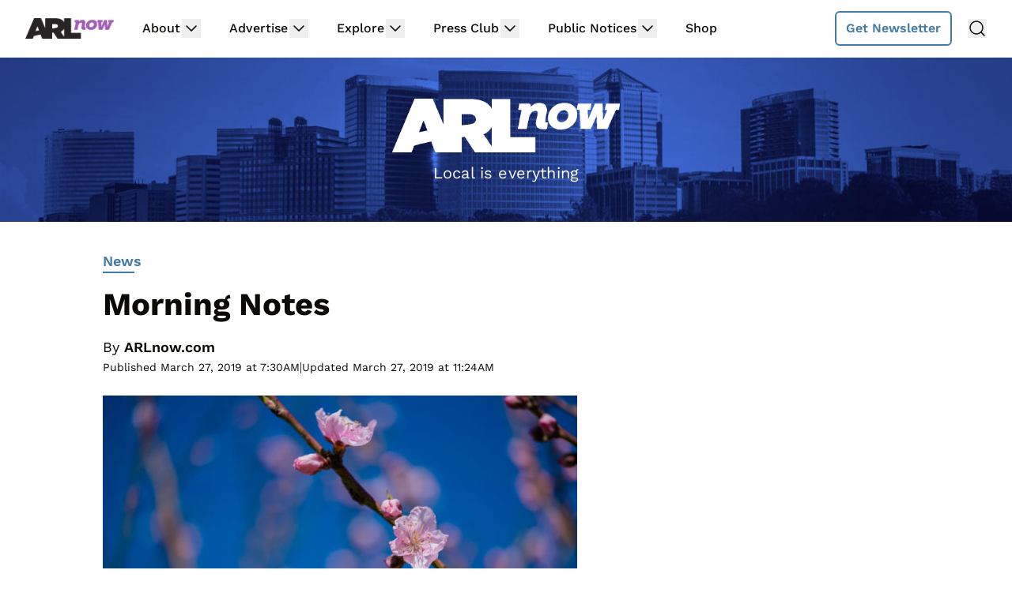

--- FILE ---
content_type: text/html; charset=utf-8
request_url: https://disqus.com/embed/comments/?base=default&f=arlnow&t_i=215120%20http%3A%2F%2Fwww.arlnow.com%2F%3Fp%3D215120&t_u=https%3A%2F%2Fwww.arlnow.com%2F2019%2F03%2F27%2Fmorning-notes-2112%2F&t_e=Morning%20Notes&t_d=Morning%20Notes%20%7C%20ARLnow.com&t_t=Morning%20Notes&s_o=default
body_size: 9051
content:
<!DOCTYPE html>

<html lang="en" dir="ltr" class="not-supported type-">

<head>
    <title>Disqus Comments</title>

    
    <meta name="viewport" content="width=device-width, initial-scale=1, maximum-scale=1, user-scalable=no">
    <meta http-equiv="X-UA-Compatible" content="IE=edge"/>

    <style>
        .alert--warning {
            border-radius: 3px;
            padding: 10px 15px;
            margin-bottom: 10px;
            background-color: #FFE070;
            color: #A47703;
        }

        .alert--warning a,
        .alert--warning a:hover,
        .alert--warning strong {
            color: #A47703;
            font-weight: bold;
        }

        .alert--error p,
        .alert--warning p {
            margin-top: 5px;
            margin-bottom: 5px;
        }
        
        </style>
    
    <style>
        
        html, body {
            overflow-y: auto;
            height: 100%;
        }
        

        #error {
            display: none;
        }

        .clearfix:after {
            content: "";
            display: block;
            height: 0;
            clear: both;
            visibility: hidden;
        }

        
    </style>

</head>
<body>
    

    
    <div id="error" class="alert--error">
        <p>We were unable to load Disqus. If you are a moderator please see our <a href="https://docs.disqus.com/help/83/"> troubleshooting guide</a>. </p>
    </div>

    
    <script type="text/json" id="disqus-forumData">{"session":{"canModerate":false,"audienceSyncVerified":false,"canReply":true,"mustVerify":false,"recaptchaPublicKey":"6LfHFZceAAAAAIuuLSZamKv3WEAGGTgqB_E7G7f3","mustVerifyEmail":false},"forum":{"aetBannerConfirmation":"Thanks for subscribing to email updates from ARLnow.com! You should start receiving our newsletter in a few days. If you'd like to unsubscribe, there will be a link in emails you receive from us.","founder":"26899563","twitterName":"ARLnowDOTcom","commentsLinkOne":"1 Comment","guidelines":null,"disableDisqusBrandingOnPolls":false,"commentsLinkZero":"Comments","disableDisqusBranding":true,"id":"arlnow","badges":[{"target":0,"forum":2195784,"image":"https://uploads.disquscdn.com/images/8ed4dadaa26c1b4422351524359d40ec7bfedb0953ea65a070ccba1328705e71.jpg","criteria":"MANUAL","id":592,"name":"Press Club Member"},{"target":50,"forum":2195784,"image":"https://uploads.disquscdn.com/images/50890208fa69c1b842f4cf59e27247535872f0c103ca0b9a9d2c5075e044e776.jpg","criteria":"COMMENT_UPVOTES","id":593,"name":"Upvote King (50+)"},{"target":1000,"forum":2195784,"image":"https://uploads.disquscdn.com/images/a3be50ad01a17dab4f58ad1ea104ba7bb2941a069de8a9129c8a9e527dcfbc18.jpg","criteria":"COMMENTS","id":594,"name":"1K Comment Club"},{"target":0,"forum":2195784,"image":"https://uploads.disquscdn.com/images/1562ebec54ec5dc54311146b158be8cdafb16861bee93b7b15c4f149b83bb29d.png","criteria":"MANUAL","id":595,"name":"Real Name (Verified)"},{"target":0,"forum":2195784,"image":"https://uploads.disquscdn.com/images/c0443a861afb652892c6747e5a4844bd5c0763fe642c0a0a6c1634ff2ce82770.png","criteria":"MANUAL","id":596,"name":"Contest Winner"},{"target":1,"forum":2195784,"image":"https://uploads.disquscdn.com/images/b40341f46451b35c8708c232cfe5e8b4c5bc64149ed60a5ccc2f866897579e05.png","criteria":"FEATURED_COMMENTS","id":597,"name":"Comment Featured"},{"target":0,"forum":2195784,"image":"https://uploads.disquscdn.com/images/9c65b1e3ca5190b704fd27544f08fe9cc70ca4ab69d2170c8a377a06b5630566.png","criteria":"MANUAL","id":598,"name":"Opinion Contributor"},{"target":0,"forum":2195784,"image":"https://uploads.disquscdn.com/images/01a3123826d33355c89fff9b0bf48a9894caca52ddd60e2f22a3dec2c144c0a5.png","criteria":"MANUAL","id":830,"name":"Internet Famous"}],"category":"News","aetBannerEnabled":false,"aetBannerTitle":"Subscribe to the ARLnow Afternoon Update","raw_guidelines":null,"initialCommentCount":null,"votingType":0,"daysUnapproveNewUsers":7,"installCompleted":true,"createdAt":"2013-02-18T14:44:14.537681","moderatorBadgeText":"Mod","commentPolicyText":"To combat spam and trolls, all first-time commenters will have their comments held for review.","aetEnabled":false,"channel":null,"sort":4,"description":null,"organizationHasBadges":true,"newPolicy":true,"raw_description":null,"customFont":null,"language":"en","adsReviewStatus":1,"commentsPlaceholderTextEmpty":null,"daysAlive":2,"forumCategory":{"date_added":"2016-01-28T01:54:31","id":7,"name":"News"},"linkColor":null,"colorScheme":"light","pk":"2195784","commentsPlaceholderTextPopulated":null,"permissions":{},"commentPolicyLink":"https://www.arlnow.com/about/terms-of-use-privacy-policy/#commentpolicy","aetBannerDescription":"Don't miss a headline, subscribe today for a daily digest of ARLnow.com articles delivered straight to your email inbox.","favicon":{"permalink":"https://disqus.com/api/forums/favicons/arlnow.jpg","cache":"https://c.disquscdn.com/uploads/forums/219/5784/favicon.png"},"name":"ARLnow.com","commentsLinkMultiple":"{num} Comments","settings":{"threadRatingsEnabled":false,"adsDRNativeEnabled":false,"behindClickEnabled":false,"disable3rdPartyTrackers":true,"adsVideoEnabled":false,"adsProductVideoEnabled":false,"adsPositionBottomEnabled":false,"ssoRequired":false,"contextualAiPollsEnabled":false,"unapproveLinks":false,"adsPositionRecommendationsEnabled":false,"adsEnabled":false,"adsProductLinksThumbnailsEnabled":false,"hasCustomAvatar":false,"organicDiscoveryEnabled":true,"adsProductDisplayEnabled":false,"adsProductLinksEnabled":false,"audienceSyncEnabled":false,"threadReactionsEnabled":false,"linkAffiliationEnabled":false,"adsPositionAiPollsEnabled":false,"disableSocialShare":false,"adsPositionTopEnabled":false,"adsProductStoriesEnabled":false,"sidebarEnabled":false,"adultContent":false,"allowAnonVotes":false,"gifPickerEnabled":false,"mustVerify":true,"badgesEnabled":true,"mustVerifyEmail":true,"allowAnonPost":false,"unapproveNewUsersEnabled":true,"mediaembedEnabled":false,"aiPollsEnabled":false,"userIdentityDisabled":false,"adsPositionPollEnabled":false,"discoveryLocked":false,"validateAllPosts":false,"adsSettingsLocked":false,"isVIP":false,"adsPositionInthreadEnabled":false},"organizationId":1716094,"typeface":"sans-serif","url":"https://www.arlnow.com/","daysThreadAlive":2,"avatar":{"small":{"permalink":"https://disqus.com/api/forums/avatars/arlnow.jpg?size=32","cache":"//a.disquscdn.com/1763052994/images/noavatar32.png"},"large":{"permalink":"https://disqus.com/api/forums/avatars/arlnow.jpg?size=92","cache":"//a.disquscdn.com/1763052994/images/noavatar92.png"}},"signedUrl":"https://disq.us/?url=https%3A%2F%2Fwww.arlnow.com%2F&key=KDwBGrcqNsko9fCYTWZr4w"}}</script>

    <div id="postCompatContainer"><div class="comment__wrapper"><div class="comment__name clearfix"><img class="comment__avatar" src="https://c.disquscdn.com/uploads/users/5906/9474/avatar92.jpg?1446736418" width="32" height="32" /><strong><a href="">Chris Slatt</a></strong> &bull; 6 years ago
        </div><div class="comment__content"><p>The compensation vs workload is absolutely a barrier preventing otherwise qualified and motivated people from running for Board.  We should increase the compensation to increase the "applicant" pool.</p></div></div><div class="comment__wrapper"><div class="comment__name clearfix"><img class="comment__avatar" src="https://c.disquscdn.com/uploads/users/20488/2268/avatar92.jpg?1461071332" width="32" height="32" /><strong><a href="">$4 Million to Heirs Annually</a></strong> &bull; 6 years ago
        </div><div class="comment__content"><p>Respectfully disagreed.  We do not need Board members treating a part-time position as a full-time career.</p><p>Cut back on the ribbon cuttings and other campaign events.</p></div></div><div class="comment__wrapper"><div class="comment__name clearfix"><img class="comment__avatar" src="https://c.disquscdn.com/uploads/users/4436/498/avatar92.jpg?1400170499" width="32" height="32" /><strong><a href="">SuiGeneris</a></strong> &bull; 6 years ago
        </div><div class="comment__content"><p>While I disagree with much of Ms. Garvey's approach on many subjects, on this question I do agree that the voters would be better served if the County's local elected officials were better resourced.  The County Board has not been able to successfully appoint an outside Manager for two generations.  The result has been that the Manager and staff run circles around the County Board: ignoring and denigrating citizen input, pursuing pet projects, and in general making voters feel irrelevant to the government's day-to-day activities.  A "part time" Board with only secretarial staff cannot keep up.  There are at least three ways we could address this.  The most obvious would be simply to have an elected executive, like most big cities do.  A second, less radical, option would be to let the County Board hire some full-time professional policy staff of their own to advice them to drive more of the policy and community outreach processes.  Ms. Garvey's proposed approach is obviously the most self-serving -- she would not only receive the new salary for a few years, but also an extremely generous and unearned government pension set at the rate of her new "high 3" when the board salary changes, multiplied by her many years of low-pay service on the School Board and County Board.   But it's certainly true that if amateurs like Garvey were eventually replaced by professional policy-makers working full time for decent pay, we would see better results.</p></div></div><div class="comment__wrapper"><div class="comment__name clearfix"><img class="comment__avatar" src="https://c.disquscdn.com/uploads/users/5906/9474/avatar92.jpg?1446736418" width="32" height="32" /><strong><a href="">Chris Slatt</a></strong> &bull; 6 years ago
        </div><div class="comment__content"><p>An elected executive would be great.  More and better staff for Board members would be pretty great also.  Thanks for the thoughtful reply.</p></div></div><div class="comment__wrapper"><div class="comment__name clearfix"><img class="comment__avatar" src="https://c.disquscdn.com/uploads/users/5466/1957/avatar92.jpg?1370379006" width="32" height="32" /><strong><a href="">fuzzy</a></strong> &bull; 6 years ago
        </div><div class="comment__content"><p>I want to see the "Battle Royal" that could ensue if all 5 county board members ran for the County Executive position.</p></div></div><div class="comment__wrapper"><div class="comment__name clearfix"><img class="comment__avatar" src="//a.disquscdn.com/1763052994/images/noavatar92.png" width="32" height="32" /><strong><a href="">Cindy</a></strong> &bull; 6 years ago
        </div><div class="comment__content"><p>Not true. We would see more of the same...including even more County Staff / APS Staff who spend hours on this blog every week promoting and defending their pet projects and special interests, bonus points to so many County Staff living outside the County and not suffering any consequences.</p></div></div><div class="comment__wrapper"><div class="comment__name clearfix"><img class="comment__avatar" src="//a.disquscdn.com/1763052994/images/noavatar92.png" width="32" height="32" /><strong><a href="">Guest</a></strong> &bull; 6 years ago
        </div><div class="comment__content"></div></div><div class="comment__wrapper"><div class="comment__name clearfix"><img class="comment__avatar" src="https://c.disquscdn.com/uploads/users/241/7455/avatar92.jpg?1768668742" width="32" height="32" /><strong><a href="">dave schutz</a></strong> &bull; 6 years ago
        </div><div class="comment__content"><p>This is sort of an idee fixe for our 'Cindy', but one has only to look at Chicago for an example of what happens to a city when the people working for it capture the government.  It's a good thing for everyone if many/most Arlington employees don't live here, in my view.</p></div></div><div class="comment__wrapper"><div class="comment__name clearfix"><img class="comment__avatar" src="//a.disquscdn.com/1763052994/images/noavatar92.png" width="32" height="32" /><strong><a href="">Guest</a></strong> &bull; 6 years ago
        </div><div class="comment__content"></div></div><div class="comment__wrapper"><div class="comment__name clearfix"><img class="comment__avatar" src="https://c.disquscdn.com/uploads/users/5466/1957/avatar92.jpg?1370379006" width="32" height="32" /><strong><a href="">fuzzy</a></strong> &bull; 6 years ago
        </div><div class="comment__content"><p>Only the highest level managers should be obligated to live in the county.</p></div></div><div class="comment__wrapper"><div class="comment__name clearfix"><img class="comment__avatar" src="//a.disquscdn.com/1763052994/images/noavatar92.png" width="32" height="32" /><strong><a href="">Cindy</a></strong> &bull; 6 years ago
        </div><div class="comment__content"><p>Last couple of years C.Z. was on the CB he was a de facto lobbyist for $mart Growth. Then he 'retired' and went to work for $mart Growth America.</p></div></div><div class="comment__wrapper"><div class="comment__name clearfix"><img class="comment__avatar" src="//a.disquscdn.com/1763052994/images/noavatar92.png" width="32" height="32" /><strong><a href="">Guest</a></strong> &bull; 6 years ago
        </div><div class="comment__content"></div></div><div class="comment__wrapper"><div class="comment__name clearfix"><img class="comment__avatar" src="//a.disquscdn.com/1763052994/images/noavatar92.png" width="32" height="32" /><strong><a href="">Cindy</a></strong> &bull; 6 years ago
        </div><div class="comment__content"><p>Chris Zimmerman</p></div></div><div class="comment__wrapper"><div class="comment__name clearfix"><img class="comment__avatar" src="//a.disquscdn.com/1763052994/images/noavatar92.png" width="32" height="32" /><strong><a href="">Guest</a></strong> &bull; 6 years ago
        </div><div class="comment__content"></div></div><div class="comment__wrapper"><div class="comment__name clearfix"><img class="comment__avatar" src="//a.disquscdn.com/1763052994/images/noavatar92.png" width="32" height="32" /><strong><a href="">Cindy</a></strong> &bull; 6 years ago
        </div><div class="comment__content"><p>The guy who you see from time to time in the $mart Growth America headquarters.</p></div></div><div class="comment__wrapper"><div class="comment__name clearfix"><img class="comment__avatar" src="https://c.disquscdn.com/uploads/users/23935/3768/avatar92.jpg?1715794930" width="32" height="32" /><strong><a href="">Daniel Weir</a></strong> &bull; 6 years ago
        </div><div class="comment__content"><blockquote>otherwise qualified and motivated people from running</blockquote><p></p><p>And he's not even talking about himself! Source: have spent years trying to get this slacker to run for office.</p></div></div><div class="comment__wrapper"><div class="comment__name clearfix"><img class="comment__avatar" src="//a.disquscdn.com/1763052994/images/noavatar92.png" width="32" height="32" /><strong><a href="">Cindy</a></strong> &bull; 6 years ago
        </div><div class="comment__content"><p>Workload? As you are well aware, Libby Garvey somehow finds time to spend hundreds of hours every year on her pet special interest - bicycles.</p></div></div><div class="comment__wrapper"><div class="comment__name clearfix"><img class="comment__avatar" src="https://c.disquscdn.com/uploads/users/32279/9623/avatar92.jpg?1538244963" width="32" height="32" /><strong><a href="">el choom gang</a></strong> &bull; 6 years ago
        </div><div class="comment__content"><p>r there certain peoples you think r better than current board but cant afford to be a board member</p></div></div><div class="comment__wrapper"><div class="comment__name clearfix"><img class="comment__avatar" src="//a.disquscdn.com/1763052994/images/noavatar92.png" width="32" height="32" /><strong><a href="">Cindy</a></strong> &bull; 6 years ago
        </div><div class="comment__content"><p>Not true. Audrey Clement works full-time and serves on the Transportation Commission where she's the one Commission member who doesn't rubber stamp the County's More Car - More Vehicle Trip Diet. Other candidates for CB and SB have run and been elected and had no problem with the positions being part-time nor the compensation.</p></div></div><div class="comment__wrapper"><div class="comment__name clearfix"><img class="comment__avatar" src="https://c.disquscdn.com/uploads/users/6419/7061/avatar92.jpg?1438172995" width="32" height="32" /><strong><a href="">dudeguy01</a></strong> &bull; 6 years ago
        </div><div class="comment__content"><p>Clement? Chris said qualified AND motivated, not qualified OR motivated.</p></div></div><div class="comment__wrapper"><div class="comment__name clearfix"><img class="comment__avatar" src="//a.disquscdn.com/1763052994/images/noavatar92.png" width="32" height="32" /><strong><a href="">Cindy</a></strong> &bull; 6 years ago
        </div><div class="comment__content"><p>She's both. Too bad Arlington County is run by a one-party Regime.</p></div></div><div class="comment__wrapper"><div class="comment__name clearfix"><img class="comment__avatar" src="//a.disquscdn.com/1763052994/images/noavatar92.png" width="32" height="32" /><strong><a href="">Guest</a></strong> &bull; 6 years ago
        </div><div class="comment__content"></div></div><div class="comment__wrapper"><div class="comment__name clearfix"><img class="comment__avatar" src="//a.disquscdn.com/1763052994/images/noavatar92.png" width="32" height="32" /><strong><a href="">Cindy</a></strong> &bull; 6 years ago
        </div><div class="comment__content"><p>Another Yellow Dog response. from a Beagle, not a Golden Retriever.</p></div></div><div class="comment__wrapper"><div class="comment__name clearfix"><img class="comment__avatar" src="//a.disquscdn.com/1763052994/images/noavatar92.png" width="32" height="32" /><strong><a href="">Guest</a></strong> &bull; 6 years ago
        </div><div class="comment__content"></div></div><div class="comment__wrapper"><div class="comment__name clearfix"><img class="comment__avatar" src="https://c.disquscdn.com/uploads/users/5906/9474/avatar92.jpg?1446736418" width="32" height="32" /><strong><a href="">Chris Slatt</a></strong> &bull; 6 years ago
        </div><div class="comment__content"><p>I think a policy and oversight-focused board member would still need to be full-time. It's a big bureaucracy and a big budget.</p><p>Perhaps the increased compensation would allow someone who wanted to campaign on being a policy and oversight-focused board member to do so.</p></div></div><div class="comment__wrapper"><div class="comment__name clearfix"><img class="comment__avatar" src="//a.disquscdn.com/1763052994/images/noavatar92.png" width="32" height="32" /><strong><a href="">Cindy</a></strong> &bull; 6 years ago
        </div><div class="comment__content"><p>Actually the worst CB member when it came to pursuing personal pet interests and special interests was Jay Fisette, not Chris Zimmerman. Jay was not only full-time on the County Board but served as the CB Chief of Staff after C.Z. retired. In the event you wondered how Longbridge Aquatic Center was finally approved</p></div></div><div class="comment__wrapper"><div class="comment__name clearfix"><img class="comment__avatar" src="//a.disquscdn.com/1763052994/images/noavatar92.png" width="32" height="32" /><strong><a href="">Cindy</a></strong> &bull; 6 years ago
        </div><div class="comment__content"><p>+10</p><p>She is a major league facilitator and promoter of everything related to bicycles....to the tune of hundreds of hours every year.</p></div></div><div class="comment__wrapper"><div class="comment__name clearfix"><img class="comment__avatar" src="https://c.disquscdn.com/uploads/users/5210/1159/avatar92.jpg?1441055501" width="32" height="32" /><strong><a href="">Kid Caballero</a></strong> &bull; 6 years ago
        </div><div class="comment__content"><p>We had ride hailing services for kids when I was a youngster and there were never any problems.</p><p><a href="http://disq.us/url?url=http%3A%2F%2Fstatic-14.sinclairstoryline.com%2Fresources%2Fmedia%2F67d9b528-abed-40da-ad68-f47e39fdce65-FreeCandyVan.PNG%3A21rDw_7GhIe96wicPapKaF92Wj0&amp;cuid=2195784" rel="nofollow noopener" target="_blank" title="http://static-14.sinclairstoryline.com/resources/media/67d9b528-abed-40da-ad68-f47e39fdce65-FreeCandyVan.PNG">http://static-14.sinclairst...</a></p></div></div><div class="comment__wrapper"><div class="comment__name clearfix"><img class="comment__avatar" src="https://c.disquscdn.com/uploads/users/5447/1531/avatar92.jpg?1438288506" width="32" height="32" /><strong><a href="">jfhscott</a></strong> &bull; 6 years ago
        </div><div class="comment__content"><p>I am not necessarily a fan of the current County Board.  But I would like for it to be a full time position - that being one which occupies the members' primary attention.</p><p>A $55,000 salary forecloses such for all but those who are independently wealthy.  Even those who do not like the current Board should be willing to provide full time pay.</p></div></div><div class="comment__wrapper"><div class="comment__name clearfix"><img class="comment__avatar" src="//a.disquscdn.com/1763052994/images/noavatar92.png" width="32" height="32" /><strong><a href="">Guest</a></strong> &bull; 6 years ago
        </div><div class="comment__content"></div></div><div class="comment__wrapper"><div class="comment__name clearfix"><img class="comment__avatar" src="https://c.disquscdn.com/uploads/users/23935/3768/avatar92.jpg?1715794930" width="32" height="32" /><strong><a href="">Daniel Weir</a></strong> &bull; 6 years ago
        </div><div class="comment__content"><p>It already is a full time position. You just don’t want to pay for what you’re getting.</p></div></div><div class="comment__wrapper"><div class="comment__name clearfix"><img class="comment__avatar" src="https://c.disquscdn.com/uploads/users/8495/396/avatar92.jpg?1542385253" width="32" height="32" /><strong><a href="">Arlington Robin</a></strong> &bull; 6 years ago
        </div><div class="comment__content"><p>Right on,  It is not an 9 to 5 job.  Lots of weekends and evenings.  I would not be surprised if they spent 60 hours a week on county board issues.</p></div></div><div class="comment__wrapper"><div class="comment__name clearfix"><img class="comment__avatar" src="https://c.disquscdn.com/uploads/users/20488/2268/avatar92.jpg?1461071332" width="32" height="32" /><strong><a href="">$4 Million to Heirs Annually</a></strong> &bull; 6 years ago
        </div><div class="comment__content"><p>WAY, way too much is actually campaigning mode, not being a Board member.  The Board members do not separate their campaigning from their Board work.</p></div></div><div class="comment__wrapper"><div class="comment__name clearfix"><img class="comment__avatar" src="https://c.disquscdn.com/uploads/users/15074/1847/avatar92.jpg?1557251442" width="32" height="32" /><strong><a href="">county curmudgeon</a></strong> &bull; 6 years ago
        </div><div class="comment__content"><p>If they are they certainly have proved incompetent, with the current round of cuts proposed at both the county and school level. Why would we reward these people with full time pay?</p></div></div><div class="comment__wrapper"><div class="comment__name clearfix"><img class="comment__avatar" src="https://c.disquscdn.com/uploads/users/8495/396/avatar92.jpg?1542385253" width="32" height="32" /><strong><a href="">Arlington Robin</a></strong> &bull; 6 years ago
        </div><div class="comment__content"><p>So budget cuts at county and school are considered signs of incompetence?  Agree that sometimes they seem to spend money like drunken sailors, but overall they seem to be a doing a good job.  If they were not, the county would not be winning all of these awards for livability.</p><p>To me many of the problems are the results of the changing behavior of parents in Arlington.  People who normally moved to the suburbs when their kids became school age decided to stay in their condos.</p><p>Finally, if you find the current boards so incompetent, why don't you run or back your own candidate?  I would love to see a fiscal conservative on the board from a party other than one that starts with a D.</p></div></div><div class="comment__wrapper"><div class="comment__name clearfix"><img class="comment__avatar" src="https://c.disquscdn.com/uploads/users/8495/396/avatar92.jpg?1542385253" width="32" height="32" /><strong><a href="">Arlington Robin</a></strong> &bull; 6 years ago
        </div><div class="comment__content"><p>You got me going with your comment.  The County needs to be run by competent people.  People who have backgrounds in law, business, public administration, etc..  How do you propose attracting these types of folks to a job that requires 40 to 60 hours a week and speaking before groups who are often hostile?</p></div></div><div class="comment__wrapper"><div class="comment__name clearfix"><img class="comment__avatar" src="https://c.disquscdn.com/uploads/users/15074/1847/avatar92.jpg?1557251442" width="32" height="32" /><strong><a href="">county curmudgeon</a></strong> &bull; 6 years ago
        </div><div class="comment__content"><p>Where does it say it requires 40 to 60 hrs a week?  We have a full time professional staff we pay. The board needs to do less; stop the sticker competition,  turning silver shovels,  extorting corner art, picking euro-architectural firms  to build HS, the part time legislator is a great Virginia tradition that serves this state well.</p></div></div><div class="comment__wrapper"><div class="comment__name clearfix"><img class="comment__avatar" src="https://c.disquscdn.com/uploads/users/8495/396/avatar92.jpg?1542385253" width="32" height="32" /><strong><a href="">Arlington Robin</a></strong> &bull; 6 years ago
        </div><div class="comment__content"><p>I am sure the position description does not say 40 to 60 hours a week.  But realistically it is.  There are office hours where they meet with constituents.  There are board meetings.  There are community out reach meetings.  There are meetings with civic associations.  And of course photo ops.  If they were truly part time, this page would be full of anger towards aloof and unavailable County Board.</p><p>They are actively overseeing the management of the county and thus are more executive in function than state house and senate positions.  Meeting to pass legislation periodically lends more to a part time position.</p><p>To your final comment on a great Virginia tradition of part time legislation (we will forget that the County Board is executive), that served well in a time when the population of a county was 2000 folks.</p></div></div><div class="comment__wrapper"><div class="comment__name clearfix"><img class="comment__avatar" src="https://c.disquscdn.com/uploads/users/241/7455/avatar92.jpg?1768668742" width="32" height="32" /><strong><a href="">dave schutz</a></strong> &bull; 6 years ago
        </div><div class="comment__content"><p>When the current system was put in place, end of the 20s, population was 25000, so one Board member per 5000 residents.  I don't see any good reason to think their decision making about number of Board members would be still right for a County with 250000.</p></div></div><div class="comment__wrapper"><div class="comment__name clearfix"><img class="comment__avatar" src="https://c.disquscdn.com/uploads/users/23935/3768/avatar92.jpg?1715794930" width="32" height="32" /><strong><a href="">Daniel Weir</a></strong> &bull; 6 years ago
        </div><div class="comment__content"><blockquote>If they are they certainly have proved incompetent, with the current round of cuts proposed at both the county and school level. Why would we reward these people with full time pay?</blockquote><p></p><p>Well that’s a hyperbolic statement, even for the Arlnow comments.</p></div></div><div class="comment__wrapper"><div class="comment__name clearfix"><img class="comment__avatar" src="//a.disquscdn.com/1763052994/images/noavatar92.png" width="32" height="32" /><strong><a href="">Guest</a></strong> &bull; 6 years ago
        </div><div class="comment__content"></div></div><div class="comment__wrapper"><div class="comment__name clearfix"><img class="comment__avatar" src="https://c.disquscdn.com/uploads/users/15074/1847/avatar92.jpg?1557251442" width="32" height="32" /><strong><a href="">county curmudgeon</a></strong> &bull; 6 years ago
        </div><div class="comment__content"><p>I would much prefer any salary increase be put before the voters as a ballot  item.</p></div></div><div class="comment__wrapper"><div class="comment__name clearfix"><img class="comment__avatar" src="https://c.disquscdn.com/uploads/users/5447/1531/avatar92.jpg?1438288506" width="32" height="32" /><strong><a href="">jfhscott</a></strong> &bull; 6 years ago
        </div><div class="comment__content"><p>"New APS Verification System"</p><p>I was hoping this involved a method of verifying residency and rooting out fraud.</p></div></div><div class="comment__wrapper"><div class="comment__name clearfix"><img class="comment__avatar" src="//a.disquscdn.com/1763052994/images/noavatar92.png" width="32" height="32" /><strong><a href="">Cindy</a></strong> &bull; 6 years ago
        </div><div class="comment__content"><p>Forget it. APS does not want to know how many students are legal residents of another jurisdiction.</p></div></div><div class="comment__wrapper"><div class="comment__name clearfix"><img class="comment__avatar" src="//a.disquscdn.com/1763052994/images/noavatar92.png" width="32" height="32" /><strong><a href="">Guest</a></strong> &bull; 6 years ago
        </div><div class="comment__content"></div></div><div class="comment__wrapper"><div class="comment__name clearfix"><img class="comment__avatar" src="https://c.disquscdn.com/uploads/users/6721/3571/avatar92.jpg?1685041201" width="32" height="32" /><strong><a href="">Pancakes are Wonderful</a></strong> &bull; 6 years ago
        </div><div class="comment__content"><p>Because they would actually have to check people out.  Way to many outside kids are in our schools.</p><p>Easy way to check is the find out where the parents are registered to vote. That is public information. They don't do that.</p><p>Parents cheat the system, which cheats Arlington students and taxpayers.</p><p>Fine every parent that should not have their kids in our schools $125K per year - if their kids are enrolled. make a nice little profit.  I will split the fee with the county and verify every student.</p></div></div><div class="comment__wrapper"><div class="comment__name clearfix"><img class="comment__avatar" src="//a.disquscdn.com/1763052994/images/noavatar92.png" width="32" height="32" /><strong><a href="">Cindy</a></strong> &bull; 6 years ago
        </div><div class="comment__content"><p>Lots of parents own a condo in Arlington and live in a single family home elsewhere and continue to vote in Arlington.</p></div></div><div class="comment__wrapper"><div class="comment__name clearfix"><img class="comment__avatar" src="//a.disquscdn.com/1763052994/images/noavatar92.png" width="32" height="32" /><strong><a href="">Cindy</a></strong> &bull; 6 years ago
        </div><div class="comment__content"><p>LOL. Because APS VIPs can see for themselves how many parents take off for Fairfax County after picking up their kids at an Arlington Public School. Been occurring for years.</p></div></div><div class="comment__wrapper"><div class="comment__name clearfix"><img class="comment__avatar" src="//a.disquscdn.com/1763052994/images/noavatar92.png" width="32" height="32" /><strong><a href="">Guest</a></strong> &bull; 6 years ago
        </div><div class="comment__content"></div></div><div class="comment__wrapper"><div class="comment__name clearfix"><img class="comment__avatar" src="//a.disquscdn.com/1763052994/images/noavatar92.png" width="32" height="32" /><strong><a href="">Cindy</a></strong> &bull; 6 years ago
        </div><div class="comment__content"><p>When PTA parents can get away with it you know it’s pretty much out of control.</p></div></div></div>


    <div id="fixed-content"></div>

    
        <script type="text/javascript">
          var embedv2assets = window.document.createElement('script');
          embedv2assets.src = 'https://c.disquscdn.com/embedv2/latest/embedv2.js';
          embedv2assets.async = true;

          window.document.body.appendChild(embedv2assets);
        </script>
    



    
</body>
</html>


--- FILE ---
content_type: text/html
request_url: https://api.intentiq.com/profiles_engine/ProfilesEngineServlet?at=39&mi=10&dpi=936734067&pt=17&dpn=1&iiqidtype=2&iiqpcid=60a52ccf-b217-4e77-9111-df51287e14f9&iiqpciddate=1768863447287&pcid=a3948561-0f46-4c0a-927c-837fa9830d45&idtype=3&gdpr=0&japs=false&jaesc=0&jafc=0&jaensc=0&jsver=0.33&testGroup=A&source=pbjs&ABTestingConfigurationSource=group&abtg=A&vrref=https%3A%2F%2Fwww.arlnow.com
body_size: 57
content:
{"abPercentage":97,"adt":1,"ct":2,"isOptedOut":false,"data":{"eids":[]},"dbsaved":"false","ls":true,"cttl":86400000,"abTestUuid":"g_46f7de3b-453c-440a-9d15-766ef8d6bb24","tc":9,"sid":546800194}

--- FILE ---
content_type: text/html; charset=utf-8
request_url: https://www.google.com/recaptcha/api2/aframe
body_size: 267
content:
<!DOCTYPE HTML><html><head><meta http-equiv="content-type" content="text/html; charset=UTF-8"></head><body><script nonce="iu8mBaveQIAMGBAmG86cVQ">/** Anti-fraud and anti-abuse applications only. See google.com/recaptcha */ try{var clients={'sodar':'https://pagead2.googlesyndication.com/pagead/sodar?'};window.addEventListener("message",function(a){try{if(a.source===window.parent){var b=JSON.parse(a.data);var c=clients[b['id']];if(c){var d=document.createElement('img');d.src=c+b['params']+'&rc='+(localStorage.getItem("rc::a")?sessionStorage.getItem("rc::b"):"");window.document.body.appendChild(d);sessionStorage.setItem("rc::e",parseInt(sessionStorage.getItem("rc::e")||0)+1);localStorage.setItem("rc::h",'1768863453092');}}}catch(b){}});window.parent.postMessage("_grecaptcha_ready", "*");}catch(b){}</script></body></html>

--- FILE ---
content_type: text/plain; charset=UTF-8
request_url: https://at.teads.tv/fpc?analytics_tag_id=PUB_17002&tfpvi=&gdpr_consent=&gdpr_status=22&gdpr_reason=220&ccpa_consent=&sv=prebid-v1
body_size: 56
content:
MTFkZDBlZjctZWIwMS00OGJiLTk2Y2UtMzlkYmRmMmZjNmMzIzktMQ==

--- FILE ---
content_type: text/plain
request_url: https://rtb.openx.net/openrtbb/prebidjs
body_size: -220
content:
{"id":"4daef5fc-cf19-46ba-86d2-b8bc19f2de5c","nbr":0}

--- FILE ---
content_type: text/plain; charset=utf-8
request_url: https://ads.adthrive.com/http-api/cv2
body_size: 12084
content:
{"om":["-Cu7eRsD_do","00eoh6e0","03405150-dd47-482d-91c2-6a3142538448","03a91b1d-0130-4b4e-9aad-7e36d813442f","06b4ca30-ec4b-4832-9341-0fb8f01c9654","08189wfv","08qi6o59","0929nj63","0av741zl","0avwq2wa","0b0m8l4f","0cpicd1q","0hly8ynw","0iyi1awv","0p7rptpw","0r31j41j","0sm4lr19","0uyv1734","1","1011_302_56651538","1011_302_56651545","1011_302_56651550","1011_302_56651580","1011_302_56651593","1011_302_56651596","1011_302_56651692","1011_302_56651738","1011_302_56651755","1011_302_56651804","1011_302_56651837","1011_302_56652054","1011_302_56652196","1011_302_57051286","1011_302_57055564","1011_302_57055622","1011_302_57055701","1011_302_57055873","1019_506177370","1028_8728253","10310289136970_462792722","10310289136970_462792978","10310289136970_559920874","10310289136970_594352012","10310289136970_686690145","10338833","10ua7afe","110_576857699833602496","110_583548785518836492","11142692","11212184","11472967","11509227","11633448","11641433","11697880","11837166","1185:1610326628","1185:1610326728","11896988","11928168","11928172","11928175","12010080","12010084","12010088","12151247","12219547","12219552","12219554","12219555","12219562","12219564","12219590","12219592","12219631","12219633","12219634","12441761","124684_176","124843_8","124844_21","124848_7","12491655","12491684","12491686","12491687","12552078","12552079","12764879","12850755","12850756","1374w81n","139f81b9-e9ff-4933-8dce-50be23c0e346","1453468","14xoyqyz","1501804","1512832d-2cf1-48a1-8974-64f018b66962","1610326628","1610326728","16x7UEIxQu8","17_23391179","17_23391215","17_23391224","17_23391296","17_24104633","17_24104642","17_24104651","17_24104687","17_24104693","17_24104696","17_24104714","17_24104720","17_24104726","17_24104735","17_24602716","17_24632123","17_24632125","17_24683311","17_24683312","17_24683314","17_24683317","17_24683319","17_24696311","17_24696317","17_24696320","17_24696322","17_24696323","17_24696328","17_24732878","17_24766946","17_24766948","17_24766951","17_24766955","17_24766957","17_24766959","17_24766968","17_24766970","17_24766973","17_24766977","17_24766981","17_24766984","17_24766988","17_24767199","17_24767209","17_24767217","17_24767222","17_24767226","17_24767229","17_24767233","17_24767234","17_24767239","17_24767241","17_24767244","17_24767245","17_24767248","17_24767251","17_24767255","17_24767531","17c02ddb-05a2-4526-8129-6926d800982c","1834f5aa-6176-4ffb-b0ca-40394a648ea1","1891/84814","19ijfw1a","1IWwPyLfI28","1dwefsfs","1ef5fe82-7c2e-4b14-902a-b17e1f2399c6","1zjn1epv","1zx7wzcw","201672019","201735631","201735632","201735634","201735646","202070152","202430_200_EAAYACog7t9UKc5iyzOXBU.xMcbVRrAuHeIU5IyS9qdlP9IeJGUyBMfW1N0_","202430_200_EAAYACogIm3jX30jHExW.LZiMVanc.j-uV7dHZ7rh4K3PRdSnOAyBBuRK60_","202430_200_EAAYACogfp82etiOdza92P7KkqCzDPazG1s0NmTQfyLljZ.q7ScyBDr2wK8_","206_262592","206_501420","206_522709","206_549410","206_551337","2132:42828302","2132:43453862","2132:44129108","2132:44283562","2132:45327624","2132:45420162","2132:45563097","2132:45596424","2132:45738982","2132:45871980","2132:45904810","2132:45919811","2132:45941257","2132:45970184","2132:45999649","2132:46036511","2132:46039823","2132:46039874","2132:46039894","2132:46039965","2149:10868755","2149:12147059","2149:12156461","2179:579593739337040696","2179:585139266317201118","2179:587183202622605216","2179:588366512778827143","2179:588463996220411211","2179:588837179414603875","2179:588969843258627169","2179:589289985696794383","2179:589318202881681006","2179:590157627360862445","2179:594033992319641821","222tsaq1","2249:553781220","2249:581439030","2249:614128746","2249:650628539","2249:657213025","2249:688935337","2249:691914577","2249:691925891","2249:696523934","2249:703059924","2249:703430542","2249:704085924","226226131","226226132","2307:00eoh6e0","2307:0929nj63","2307:0b0m8l4f","2307:0r31j41j","2307:0uyv1734","2307:222tsaq1","2307:28u7c6ez","2307:2i8t2rx0","2307:2mokbgft","2307:43jaxpr7","2307:45astvre","2307:5loeumqb","2307:6uuea5j2","2307:794di3me","2307:7cmeqmw8","2307:7xb3th35","2307:7ztkjhgq","2307:96srbype","2307:98xzy0ek","2307:9nex8xyd","2307:9t6gmxuz","2307:a566o9hb","2307:a7w365s6","2307:be4hm1i2","2307:bjbhu0bk","2307:bkkzvxfz","2307:bu0fzuks","2307:c1hsjx06","2307:c2d7ypnt","2307:cv2huqwc","2307:ddd2k10l","2307:dif1fgsg","2307:dpjydwun","2307:ehojwnap","2307:emgupcal","2307:f2u8e0cj","2307:fmmrtnw7","2307:fphs0z2t","2307:fqeh4hao","2307:g749lgab","2307:gpx7xks2","2307:hzonbdnu","2307:i4diz8fj","2307:iaqttatc","2307:jfh85vr4","2307:k28x0smd","2307:khogx1r1","2307:kniwm2we","2307:kxyuk60y","2307:l6b7c4hm","2307:lp37a2wq","2307:lu0m1szw","2307:mh2a3cu2","2307:mit1sryf","2307:mn537fcq","2307:n2upfwmy","2307:n9sgp7lz","2307:np9yfx64","2307:oe31iwxh","2307:ouycdkmq","2307:oxs5exf6","2307:oy3b9yzx","2307:pxx19ghe","2307:q0nt8p8d","2307:q9plh3qd","2307:quk7w53j","2307:ralux098","2307:s2ahu2ae","2307:sk4ge5lf","2307:t3qhlocr","2307:tty470r7","2307:u2cc9kzv","2307:uz8dk676","2307:vqccoh59","2307:wt0wmo2s","2307:x3nl5llg","2307:xe7etvhg","2307:z68m148x","23786238","2409_15064_70_85445175","2409_15064_70_85807343","2409_15064_70_85808987","2409_15064_70_85808988","2409_25495_176_CR52092918","2409_25495_176_CR52092919","2409_25495_176_CR52092920","2409_25495_176_CR52092921","2409_25495_176_CR52092922","2409_25495_176_CR52092923","2409_25495_176_CR52092954","2409_25495_176_CR52092956","2409_25495_176_CR52092957","2409_25495_176_CR52092958","2409_25495_176_CR52092959","2409_25495_176_CR52150651","2409_25495_176_CR52153848","2409_25495_176_CR52153849","2409_25495_176_CR52175340","2409_25495_176_CR52178314","2409_25495_176_CR52178315","2409_25495_176_CR52178316","2409_25495_176_CR52186411","2409_25495_176_CR52188001","2409_91366_409_216596","24525574","24598434","24598436","24655280","24694809","24694813","24732878","24765550","25048198","25048614","25048615","25048618","25048620","25_0l51bbpm","25_52qaclee","25_53v6aquw","25_6ye5i5mb","25_87z6cimm","25_a1rkyh5o","25_cfnass1q","25_e0z9bgr8","25_fdos2pfx","25_kxwn3npu","25_oiltskn6","25_sgaw7i5o","25_uf1w5du5","25_utberk8n","25_xejccf8o","25_xz6af56d","25_ynwg50ce","26210676","262592","2662_200562_8166422","2662_200562_8166427","2662_200562_8168475","2662_200562_8168520","2662_200562_8168537","2662_200562_8168539","2662_200562_8168586","2662_200562_8172720","2662_200562_8172741","2662_200562_8182931","2662_200562_8182933","2662_200562_T26329948","2662_200562_T26343991","2662_255125_8179376","2676:85480675","2676:85480685","2676:85480699","2676:85658619","2676:85802278","2676:85802280","2676:85807294","2676:85807301","2676:85807305","2676:85807307","2676:85807308","2676:85807320","2676:85807326","2676:85807336","2676:85807340","2676:85807357","2676:86082782","2676:86739554","2676:86739604","2676:86739708","2676:86894912","2676:86894914","2709prc8","2711_15051_12151096","2711_64_10868755","2711_64_12147059","2711_64_12151096","2711_64_12151247","2711_64_12156461","2715_9888_262592","2715_9888_551337","2729809prc8","2760:176_CR52092919","2760:176_CR52092922","2760:176_CR52175340","2760:176_CR52190519","28925636","28929686","28933536","28cab9e9-9217-421f-ad81-3bbc416ae5bb","28u7c6ez","29102835","2939971","29402249","29414696","29414711","29414845","29419988","2974:8166427","2974:8168473","2974:8168475","2974:8168476","2974:8168479","2974:8168483","2974:8168519","2974:8168520","2974:8168537","2974:8168539","2974:8168540","2974:8168581","2974:8172719","2974:8172741","29_695879935","2_206_554442","2_206_554460","2_206_554478","2c0718b8-4d50-4af7-87de-df45a94b9fb6","2ded6a48-e7b7-4b0f-9bdf-9f94d4680d0f","2eybxjpm","2fvr2ne7","2i8t2rx0","2mokbgft","2v2984qwpp9","2v4qwpp9","2yor97dj","2yya934z","306_24104687","306_24104702","306_24602716","306_24632125","306_24655280","306_24683312","306_24696337","306_24732878","306_24766959","306_24766968","306_24766984","306_24767241","306_24767245","306_24767248","308_125203_15","308_125204_11","31334462","31qdo7ks","32288936","32j56hnc","33419362","33476571","33605181","33609357","33639785","34182009","3490:CR52055522","3490:CR52058082","3490:CR52092920","3490:CR52092921","3490:CR52092923","3490:CR52150651","3490:CR52175339","3490:CR52175340","3490:CR52178314","3490:CR52178316","3490:CR52212685","3490:CR52212686","3490:CR52212688","3490:CR52223710","3490:CR52223725","35e0p0kr","363c9bcd-eff8-4b46-bbcc-c4d31ed69123","3658_136236_fphs0z2t","3658_138741_T26317748","3658_138741_T26317759","3658_15032_7ztkjhgq","3658_15032_bkkzvxfz","3658_15066_l6b7c4hm","3658_15078_emgupcal","3658_15180_lvx7l0us","3658_15193_x3nl5llg","3658_15866_96srbype","3658_15936_0uyv1734","3658_15936_2i8t2rx0","3658_22898_T26278394","3658_229286_kniwm2we","3658_603555_bj4kmsd6","3658_67113_h9sd3inc","3658_67113_r8esj0oh","36_46_11063302","36_46_11125455","36_46_11274704","36_46_11881007","3702_139777_24765456","3702_139777_24765460","3702_139777_24765461","3702_139777_24765466","3702_139777_24765477","3702_139777_24765483","3702_139777_24765494","3702_139777_24765527","3702_139777_24765529","3702_139777_24765548","381513943572","3822:23149016","38345500","39303318","39350186","39364467","39368822","3LMBEkP-wis","3bd59714-04b7-421e-a20e-416d38f0a11a","3e846a88-6ae2-4b24-9d07-4d052f141973","3g3rp3bd","3tkh4kx1","406dbd44-a43a-4a1a-8e5a-e2534d62be83","4083IP31KS13138980|kontrolfreek_bf437","4083IP31KS13kontrolfreek_bf437","40854655","409_189392","409_189398","409_189409","409_192565","409_216326","409_216364","409_216366","409_216384","409_216386","409_216387","409_216396","409_216402","409_216406","409_216413","409_216416","409_216496","409_216504","409_220343","409_220364","409_220368","409_223589","409_223599","409_225978","409_225982","409_225983","409_225987","409_225988","409_225990","409_226314","409_226321","409_226322","409_226326","409_226327","409_226332","409_226336","409_226342","409_226346","409_226351","409_226352","409_226354","409_226370","409_226377","409_227223","409_227224","409_227235","409_227239","409_228351","409_228354","409_228358","409_228362","409_228363","409_228368","409_228370","409_228381","409_230713","409_230714","409_230717","409_230718","409_230728","409_230737","409_231798","42146048","42167197","42172314","42231876","42569692","42604842","43163373","43919974","43919984","43919985","439246469228","43a7ptxe","43f5267f-b835-4788-ab93-5ea12f75d5f1","43ij8vfd","43jaxpr7","44023623","45327624","45327630","45596424","45738982","45871980","458901553568","45999649","45astvre","46036511","46036624","46039090","46039502","46039900","46039943","4714_18819_O2MUFYO2EVF3HICS47HE4T","47192068","47411127","4771_139789_1610269202","47745534","481703827","485027845327","48574640","48574716","48574845","48586808","48594493","48623331","48700636","48739106","48858734","48877306","48a233d4-4328-44c1-add3-986bcc411c72","49039749","49123012","49123013","4941614","4941618","4947806","4972638","4972640","49i1fha2","4aqwokyz","4fk9nxse","4pykxt9i","4qks9viz","4qxmmgd2","501420","50447579","50479792","51372084","51372397","51372410","521_425_203499","521_425_203500","521_425_203501","521_425_203504","521_425_203505","521_425_203506","521_425_203507","521_425_203508","521_425_203509","521_425_203511","521_425_203513","521_425_203514","521_425_203515","521_425_203516","521_425_203517","521_425_203518","521_425_203519","521_425_203522","521_425_203523","521_425_203524","521_425_203525","521_425_203526","521_425_203529","521_425_203530","521_425_203534","521_425_203535","521_425_203536","521_425_203537","521_425_203538","521_425_203539","521_425_203540","521_425_203541","521_425_203542","521_425_203543","521_425_203544","521_425_203546","521_425_203608","521_425_203609","521_425_203611","521_425_203614","521_425_203615","521_425_203617","521_425_203618","521_425_203620","521_425_203621","521_425_203623","521_425_203624","521_425_203632","521_425_203633","521_425_203635","521_425_203636","521_425_203641","521_425_203644","521_425_203645","521_425_203647","521_425_203648","521_425_203651","521_425_203653","521_425_203656","521_425_203657","521_425_203659","521_425_203660","521_425_203662","521_425_203663","521_425_203665","521_425_203668","521_425_203669","521_425_203671","521_425_203672","521_425_203674","521_425_203675","521_425_203677","521_425_203678","521_425_203680","521_425_203681","521_425_203683","521_425_203686","521_425_203687","521_425_203689","521_425_203692","521_425_203693","521_425_203695","521_425_203696","521_425_203698","521_425_203699","521_425_203700","521_425_203701","521_425_203702","521_425_203703","521_425_203704","521_425_203705","521_425_203706","521_425_203707","521_425_203708","521_425_203709","521_425_203710","521_425_203711","521_425_203712","521_425_203713","521_425_203714","521_425_203715","521_425_203718","521_425_203720","521_425_203724","521_425_203728","521_425_203729","521_425_203730","521_425_203731","521_425_203732","521_425_203733","521_425_203735","521_425_203736","521_425_203738","521_425_203741","521_425_203742","521_425_203743","521_425_203744","521_425_203745","521_425_203748","521_425_203863","521_425_203864","521_425_203865","521_425_203867","521_425_203868","521_425_203871","521_425_203874","521_425_203877","521_425_203878","521_425_203879","521_425_203880","521_425_203882","521_425_203884","521_425_203885","521_425_203887","521_425_203890","521_425_203892","521_425_203893","521_425_203894","521_425_203896","521_425_203897","521_425_203898","521_425_203900","521_425_203901","521_425_203905","521_425_203906","521_425_203907","521_425_203909","521_425_203912","521_425_203913","521_425_203915","521_425_203916","521_425_203917","521_425_203918","521_425_203920","521_425_203921","521_425_203924","521_425_203925","521_425_203926","521_425_203928","521_425_203929","521_425_203930","521_425_203932","521_425_203933","521_425_203934","521_425_203935","521_425_203936","521_425_203938","521_425_203939","521_425_203940","521_425_203943","521_425_203945","521_425_203946","521_425_203947","521_425_203948","521_425_203950","521_425_203952","521_425_203954","521_425_203956","521_425_203958","521_425_203959","521_425_203961","521_425_203963","521_425_203965","521_425_203967","521_425_203968","521_425_203969","521_425_203970","521_425_203972","521_425_203973","521_425_203975","521_425_203976","521_425_203977","521_425_203979","521_425_203981","521_425_203982","52322104","52864784","52qaclee","5316_139700_90aab27a-4370-4a9f-a14a-99d421f43bcf","5316_139700_bd0b86af-29f5-418b-9bb4-3aa99ec783bd","5316_139700_cebab8a3-849f-4c71-9204-2195b7691600","5316_139700_ed348a34-02ad-403e-b9e0-10d36c592a09","53osz248","53v6aquw","542392","547869","54u8rpkf","5510:7ztkjhgq","5510:cymho2zs","5510:jfh85vr4","5510:l6b7c4hm","5510:ouycdkmq","5510:quk7w53j","5510:x3nl5llg","55116643","55167461","5526539211","5532:553781814","55344524","553781814","554440","554442","554459","554460","554465","554470","554472","554480","5563_66529_OADD2.1316115555006019_1AQHLLNGQBND5SG","5563_66529_OADD2.1316115555006035_1BOR557HKKGBS8T","5563_66529_OADD2.1321613113157448_15LE1YAJCDGWXY5","5563_66529_OADD2.1323812136498202_1LRUJWYVP45MEH6","5563_66529_OADD2.1324911647936587_1DY6BY7YN9IJHFZ","5563_66529_OADD2.1327110671252253_1GA0WX2XBLZBQQE","5563_66529_OADD2.1327110671252317_1JDZ0NYS67H38Y3","5563_66529_OADD2.1327110671253373_1CW0YAYVGIF381Y","5563_66529_OADD2.7284327918174_12Y1U75B86F3AUS27T","5563_66529_OADD2.7284328140866_1BGO6DQ8INGGSEA5YJ","5563_66529_OADD2.7284328140867_1QMTXCF8RUAKUSV9ZP","5563_66529_OADD2.7284328163393_196P936VYRAEYC7IJY","5563_66529_OADD2.7353040902703_13KLDS4Y16XT0RE5IS","5563_66529_OADD2.7353040902704_12VHHVEFFXH8OJ4LUR","5563_66529_OADD2.7353043681733_1CTKQ7RI7E0NJH0GJ0","5563_66529_OADD2.7353083169082_14CHQFJEGBEH1W68BV","5563_66529_OADD2.7902842467830_1H35LDI74OC2J4TOYK","5563_66529_OAIP.104c050e6928e9b8c130fc4a2b7ed0ac","5563_66529_OAIP.1a822c5c9d55f8c9ff283b44f36f01c3","5563_66529_OAIP.2bcbe0ac676aedfd4796eb1c1b23f62f","5563_66529_OAIP.4d6d464aff0c47f3610f6841bcebd7f0","5563_66529_OAIP.7139dd6524c85e94ad15863e778f376a","5563_66529_OAIP.9fe96f79334fc85c7f4f0d4e3e948900","5563_66529_OAIP.a946b3f1802781335ea08c036275bc22","5563_66529_OAIP.b68940c0fa12561ebd4bcaf0bb889ff9","55651526","55726194","55763523","557_409_192547","557_409_216366","557_409_216396","557_409_216596","557_409_220139","557_409_220149","557_409_220159","557_409_220334","557_409_220336","557_409_220338","557_409_220343","557_409_220344","557_409_220364","557_409_220366","557_409_223589","557_409_223593","557_409_223599","557_409_225988","557_409_226311","557_409_226312","557_409_226316","557_409_226342","557_409_226346","557_409_226352","557_409_226354","557_409_226356","557_409_228054","557_409_228055","557_409_228064","557_409_228105","557_409_228349","557_409_228354","557_409_228363","557_409_230713","557_409_230714","557_409_230718","557_409_230729","557_409_230735","557_409_231911","557_409_235268","557_409_235277","558_93_bkkzvxfz","558_93_cv2huqwc","55965333","56018481","560_74_18236268","560_74_18236273","560_74_18268083","560_74_18298354","561282405","5626536529","56341213","5636:12023787","5636:12023788","56566551","56632487","56635908","56635945","56635951","56635955","56648250","566561477","5670:8168520","5670:8168539","56740583","56794606","56824595","5700:553781814","5726507757","5726591299","5726594343","576777115309199355","579121053608376283","58310259131_553781814","585139266317201118","588062576109","588463996220411211","589318202881681006","58c05102-0c57-4e97-936a-7e82bf119479","59751535","59751572","59780459","59780461","59780474","59873208","59873222","59873223","59873224","59873227","59873228","59873230","59873231","5989_1799740_703653677","5989_28443_701278089","5989_84349_553781220","5989_84349_553781814","5auirdnp","5b8a7272-e5c3-460e-802c-c36fbf133b3f","5ia3jbdy","5rt0lalb","5z1q3lnv","601381636","60146355","60146407","6026507537","6026574625","60398509","60398729","60505853","605367473","60618585","60636308","60765339","609577512","60f5a06w","61082324","61085224","61102880","61174500","61174505","61174524","61210719","61213159","61417942","61543638","61900406","61900466","619089559","61916211","61916223","61916225","61916229","61916233","61916243","61932920","61932925","61932933","61932948","61932957","62019442","62019681","62019933","620200103","62020288","62187798","6226505231","6226505239","6226508011","6226522291","6226534255","6250_66552_1028360416","6250_66552_1112487743","6250_66552_1112688573","6250_66552_1112888883","6250_66552_1114985353","62667314","627225143","627227759","627290883","627301267","627309156","627309159","627506494","62799585","628015148","628086965","628153053","628222860","628223277","628360579","628360582","628444259","628444262","628444349","628444433","628444439","628456307","628456310","628456313","628456379","628456391","628456403","628622163","628622169","628622172","628622241","628622244","628622247","628622250","628683371","628687043","628687157","628687460","628687463","628789927","628803013","628841673","628990952","629007394","629009180","629167998","629168001","629168010","629168565","629171196","629171202","629234167","629255550","629350437","62946736","62946743","62946748","62946751","629488423","62977989","62978299","62978305","62980343","62980383","62980385","62981075","629817930","62981822","62987257","629984747","630137823","63054108","63068378","63084758","6365_61796_685193681490","6365_61796_685193681499","6365_61796_725871022959","6365_61796_729220897126","6365_61796_742174851279","6365_61796_784844652399","6365_61796_784880263591","6365_61796_784880274628","6365_61796_784880275132","6365_61796_784880275657","6365_61796_784971491009","6365_61796_785326944648","6365_61796_785360426836","6365_61796_787899938824","6365_61796_787899938827","6365_61796_791179284394","6365_61796_792723132706","6365_61796_792723155707","6365_61796_792723161929","6365_61796_792800745107","6365_61796_792800782952","6365_61796_793265965893","6365_61796_793303452475","6365_61796_793379544932","6365_61796_793381057673","6365_61796_793381057802","6365_61796_793381067213","6365_61796_793381074131","636910768489","63barbg1","640134996606","6409238f-2711-424e-9a2b-ed215d44d8d6","651637446","651637459","651637461","651637462","6547_67916_PLFMO19M21uinle6T3cr","6547_67916_XXAejocRrZTeLJFy9DZE","6547_67916_ZcQsUFqm1mWAJ0g2O3vH","6547_67916_fFcYpshrOyN16UHgGtdQ","6547_67916_nm6dbfDp8XFWn62dJJkq","6547_67916_tM95gDllG1NQavX6lPCI","6547_67916_vfkJY58111zcdjOcp9s9","659216891404","659713728691","667b2km3","668547445","668547507","670_9916_703430542","673375558002","676419068","679271132","67d7c721-99bd-41ce-ae2f-23d0cb213a08","680_99480_464327579","680_99480_605367463","680_99480_634264163","680_99480_697084445","680_99480_700109379","680_99480_700109389","680_99480_700109391","680_99480_700109393","680_99480_700109399","687541009","687541739","688070999","688078501","690_99485_1610326628","690_99485_1610326629","690_99485_1610326728","695596195","695879867","695879872","695879875","695879889","695879895","695879898","695879901","695879908","695879924","695879935","696314600","696332890","696504968","696504971","697084445","697189861","697189873","697189878","697189885","697189924","697189949","697189954","697189963","697189965","697189968","697189970","697189985","697189989","697189991","697189994","697189999","697190006","697190010","697190012","697190050","697190072","697190099","697525780","697525781","697525791","697525793","697525795","697525805","697525824","697525832","697876985","697876988","697876994","697876997","697876998","697876999","697877001","697893491","698474944","698496780","698549745","699812344","699812857","699813340","699824707","6b58cd5b-6cca-4032-9de9-9d9a9d1e3fa7","6c79c265-05db-445c-b06c-6c9d79f8faec","6cb9444c-2353-4ebc-91e9-b626d0b9080e","6hye09n0","6mj57yc0","6mrds7pc","6p39oadw","6uuea5j2","6vk2t4x3","6ye5i5mb","700109383","700109389","700109399","700117708","700217543","701083007","701275734","701276081","701278089","702397981","702423494","702759176","702759441","702759484","702759619","702759640","702834487","702853585","704006266","704089220","704372859","704475727","704890558","704890663","705039311","705748877","706252953","70_83443882","70_83443885","70_84572831","70_85472803","70_86698347","70_86888339","7179a4dd-961c-487d-bb3b-32f5486fc1b0","720334081432","724dcfe6-1e9e-4fb6-ba2c-39e3da5770eb","725271087996","725307709636","726223570444","72845959-38fd-4eb0-9784-2a52e57fee65","7354_111700_86509222","7354_111700_86509226","7354_138543_79507231","7354_138543_79614440","7354_138543_83443045","7354_138543_85445179","7354_138543_85809016","7354_138543_85809050","74243_74_18268080","74243_74_18268083","743dd703-d632-475e-b61a-0bada8bc6f5f","74_462792722","7545694","764048175513","767866825418","770809212200","7732580","773836965811","786935973586","78827816","78827832","78827881","789207856994","790184873035","790703534069","790703534108","790703642129","79096172","79096173","79237ba6-ac02-4dab-aa6f-28afc3005b85","792984di3me","793266583179","794di3me","7969_149355_44283562","7969_149355_45327624","7969_149355_45420162","7969_149355_45737946","7969_149355_45738982","7969_149355_45871980","7969_149355_45919811","7969_149355_45941257","7969_149355_45999649","7969_149355_45999652","7969_149355_46039900","7cceead1-8fb8-406b-b4f3-3a21bb19208c","7cmeqmw8","7ecbbbcc-5fe5-4b1b-965a-09b0dbbb1449","7fc6xgyo","7mohkjUvB6I","7qIE6HPltrY","7vlmjnq0","7xb3th35","80070373","80070376","80070391","80072827","8012b7dd-1725-47be-9514-3edd3f15a785","801dfb53-d9a7-4f6f-af54-9fed7c52bb1e","80ec5mhd","8152859","8152879","8153722","8153731","8153732","8153749","8166427","8168539","8172734","82133854","8233e4eb-5a0f-4767-823c-9f0b93ac11ed","8341_230731_579199547309811353","8341_230731_585139266317201118","8341_230731_587183202622605216","8341_230731_588366512778827143","8341_230731_588969843258627169","8341_230731_589289985696794383","8341_230731_590157627360862445","8341_230731_591283456202345442","8341_230731_594033992319641821","83443036","83443827","83443885","83446533","83447657","84578143","84578144","85402401","85444747","85444969","85475701","85475707","85480675","85672712","85943196","85943197","85943199","86509229","86a5ed23-2140-4a29-895a-31dfe0cbf799","8968064","8DEerJcL0lc","8b4bbc3a-185a-4b2a-90c5-a6ebc3c0a04b","8fx3vqhp","8hezw6rl","8i63s069","8orkh93v","8vqcy0ud","8w4klwi4","8y93hl5a","9057/0328842c8f1d017570ede5c97267f40d","9057/211d1f0fa71d1a58cabee51f2180e38f","9057/9ced2f4f99ea397df0e0f394c2806693","90_11928168","90_11928175","90_12219547","90_12219552","90_12219562","90_12219597","90_12219634","90_12441745","90_12491645","90_12491659","90_12491687","90_12552078","90_12850756","91950664","91950665","91950666","91950669","91950670","91950686","91950689","91950690","91950696","91950699","92_5504:203518","9309343","9400285","9598343","9598586","95bjudek","96298srbype","9632594","96srbype","97_8152859","97fzsz2a","9832f3b4-bfdb-47e5-9478-3a7223149edd","98xzy0ek","9Z4uFPEnsAQ","9cv2cppz","9f384b0d-10f1-4171-aea5-4c3a39c89d1c","9hvvrknh","9krcxphu","9nex8xyd","9r15vock","9r29815vock","9rvsrrn1","9t6gmxuz","9vj21krg","FHB3QUSmfdQ","Fr6ZACsoGJI","HFN_IsGowZU","J0oHAwAc5lQ","K7aW6-W4pKA","QWY4kDSWU2M","RAKT2039000H","Rno6AJZ2sVI","Y1ySUQmrbfM","YM34v0D1p1g","YlnVIl2d84o","_2Ddn1kJUvs","a0oxacu8","a1298rkyh5o","a2uqytjp","a566o9hb","a7d75e97-bc4f-4cfb-af23-5c8b70f98229","a7w365s6","a7wye4jw","abe4ce18-a056-4755-b8c4-60d0f242d40c","ad93t9yy","ajbyfzx8","ajnkkyp6","axw5pt53","b2zbmeym","b3sqze11","b41rck4a","b4ffd800-5293-417e-a070-9147ed375dee","b736e5d3-4974-4442-b836-a9e1e5ee8db5","b90cwbcd","bd0f365e-f1ac-48f4-9608-b46f82d62d9d","be4hm1i2","bhcgvwxj","bj2984kmsd6","bj4kmsd6","bjbhu0bk","bkkzvxfz","bmvwlypm","bpecuyjx","bpwmigtk","bu0fzuks","bzh08qq8","bzp9la1n","c-Mh5kLIzow","c1hsjx06","c25t9p0u","c2d7ypnt","c3dhicuk","c7i6r1q4","cd29840m5wq","cd40m5wq","ce7bo7ga","cegbqxs1","cki44jrm","cpn7gwek","cr-97pzzgzrubqk","cr-98qx3d4yubqk","cr-98qy2h5qubqk","cr-98ru5i4pu8rm","cr-98ru5i4pubxf","cr-98ru5i4uu8rm","cr-98ru5i4uubxf","cr-98ru5j2qubxf","cr-98ru5j2su8rm","cr-98ru5j2tu8rm","cr-98ru5j2tu9xg","cr-98ru5j2tubxf","cr-98t2xj3uu8rm","cr-98t2xj4vu8rm","cr-98xywk4uubxf","cr-98xywk4vubxf","cr-9hxzbqc08jrgv2","cr-Bitc7n_p9iw__vat__49i_k_6v6_h_jce2vj5h_I4lo9gokm","cr-Bitc7n_p9iw__vat__49i_k_6v6_h_jce2vj5h_KnXNU4yjl","cr-Bitc7n_p9iw__vat__49i_k_6v6_h_jce2vj5h_PxWzTvgmq","cr-Bitc7n_p9iw__vat__49i_k_6v6_h_jce2vj5h_Sky0Cdjrj","cr-Bitc7n_p9iw__vat__49i_k_6v6_h_jce2vj5h_yApYgdjrj","cr-Bitc7n_p9iw__vat__49i_k_6v6_h_jce2vj5h_zKxG6djrj","cr-a9s2xe6yubwj","cr-a9s2xf0uubwj","cr-a9s2xf8vubwj","cr-a9s2xgzrubwj","cr-aaqt0j5vubwj","cr-aaqt0j7wubwj","cr-aaqt0j8subwj","cr-aaqt0j8vubwj","cr-aaqt0k0tubwj","cr-aaqt0k1vubwj","cr-aaqt0kzrubwj","cr-aav1zg0qubwj","cr-aav1zg0rubwj","cr-aav1zg0uubwj","cr-aav1zg0wubwj","cr-aav22g0subwj","cr-aav22g0wubwj","cr-aav22g0xubwj","cr-aav22g1pubwj","cr-aav22g1xubwj","cr-aav22g2rubwj","cr-aav22g2tubwj","cr-aav22g2wubwj","cr-aav22g3uubwj","cr-aavwye1subwj","cr-aavwye1vubwj","cr-aawz1h7subwj","cr-aawz2m2yubwj","cr-aawz2m3rubwj","cr-aawz2m3vubwj","cr-aawz2m4qubwj","cr-aawz2m4uubwj","cr-aawz2m4yubwj","cr-aawz2m5xubwj","cr-aawz2m6pubwj","cr-aawz2m6qubwj","cr-aawz2m7tubwj","cr-aawz2m7uubwj","cr-aawz2m7xubwj","cr-aawz3e8wubwj","cr-aawz3f0pubwj","cr-aawz3f0uubwj","cr-aawz3f0wubwj","cr-aawz3f1rubwj","cr-aawz3f1yubwj","cr-aawz3f2subwj","cr-aawz3f2tubwj","cr-aawz3f2yubwj","cr-aawz3f3qubwj","cr-aawz3f3uubwj","cr-aawz3f3xubwj","cr-aawz3f3yubwj","cr-aawz3f4uubwj","cr-aawz3i2xubwj","cr-aawz3i5rubwj","cr-aawz3i6wubwj","cr-aawz3jzsubwj","cr-gaqt1_k4quarew4qntt","cr-gaqt1_k4quarey7qntt","cr-kz4ol95lu9vd","cr-kz4ol95lubwe","cr-lg354l2uvergv2","cr-nv6lwc1iubwe","cr-sk1vaer4u9vd","cr-sk1vaer4ubwe","cr-wm8psj6gu9vd","cr-wm8psj6gubwe","cv2982huqwc","cv2huqwc","cymho2zs","czt3qxxp","d4pqkecm","d8108862-df0a-48ef-9d01-d1e5c1596a96","d8298ijy7f2","d8ijy7f2","daw00eve","dft15s69","dg2WmFvzosE","dif1fgsg","dlhzctga","dpjydwun","dwghal43","e0z9bgr8","e296a846-0d4f-4613-ac84-3104fa1fe64d","e2c76his","e38qsvko","eb9vjo1r","ed5kozku","ef08759f-9ddb-43bc-b648-9d80d5111052","ek298ocpzhh","ekocpzhh","ekv63n6v","emgupcal","emhpbido","epu3l6ft","erdsqbfc","ev298edu5hh","extremereach_creative_76559239","ey0u83c2","f0u03q6w","f2u8e0cj","f3craufm","f46gq7cs","fde1r3pi","fdujxvyb","feueU8m1y4Y","ff5baff5-1ecd-4b57-818f-cf9b5cc461af","fjp0ceax","fmmrtnw7","fovbyhjn","fp298hs0z2t","fphs0z2t","fqeh4hao","fr298yszyiz","fryszyiz","ft79er7MHcU","ftguiytk","fybdgtuw","g2ozgyf2","g3tr58j9","g4iapksj","g529811rwow","g5egxitt","g6418f73","g749lgab","ge4kwk32","ghoftjpg","gpx7xks2","gsez3kpt","h0cw921b","h32sew6s","h828fwf4","h829828fwf4","hauz7f6h","hc3zwvmz","heb21q1u","heyp82hb","hf9ak5dg","hf9btnbz","hq1lgid0","hu2988cf63l","hu8cf63l","hzonbdnu","hzqgol41","i2aglcoy","i38zq5s7","i4298diz8fj","i4diz8fj","i729876wjt4","i776wjt4","i8q65k6g","i90isgt0","i9b8es34","ia298qttatc","iaqttatc","in3ciix5","iqtjgsdl","j39smngx","j5j8jiab","j5l7lkp9","jci9uj40","jd035jgw","jfh85vr4","jo298x7do5h","jonxsolf","jox7do5h","jxrvgonh","k0csqwfi","k28x0smd","k37d20v0","k4i0qcx1","kecbwzbd","kk5768bd","kn298w9r6zj","kn42112dmpov4","kniwm2we","kpqczbyg","ksrdc5dk","kv2blzf2","kxcowe3b","kxwn3npu","l04ojb5z","l2zwpdg7","l6298b7c4hm","lc298408s2k","lc408s2k","ljai1zni","ll8m2pwk","llejctn7","lmkhu9q3","lp37a2wq","lp81ndpq","lqik9cb3","ltkghqf5","lu0m1szw","lvx7l0us","m3wzasds","m4xt6ckm","m9tz4e6u","mf9hp67j","min949in","miviblrd","mk19vci9","mmczbw1f","mmr74uc4","mne39gsk","mnzinbrt","mrajh014","mrhupw06","mtsc0nih","mwwkdj9h","mxap5x44","n06kpcfp","n2upfwmy","n3egwnq7","n9sgp7lz","nDEslD5DCrE","nc40urjq","nfucnkws","nowwxzpy","np9yfx64","nrlkfmof","nrs1hc5n","ns92t3ad","nv5uhf1y","o1298jh90l5","o54qvth1","o5xj653n","o705c5j6","o9jput43","oc298zmkbuu","ocnesxs5","oczmkbuu","oe31iwxh","ofoon6ir","okem47bb","okwtdd80","ot91zbhz","ouycdkmq","ov298eppo2h","ox6po8bg","oxs5exf6","oz3ry6sr","pi6u4hm4","piwneqqj","pl298th4l1a","pmtssbfz","prq4f8da","pvu20l8t","q0298nt8p8d","q0nt8p8d","q8ce55ul","q9plh3qd","qM1pWMu_Q2s","qaoxvuy4","qchclse2","qen3mj4l","qjfdr99f","qjinld2m","qqj2iqh7","qqvgscdx","quk7w53j","qxyinqse","r3298co354x","r3co354x","r68ur1og","r8esj0oh","ralux098","rcfcy8ae","riaslz7g","rk5pkdan","rkqjm0j1","rmttmrq8","rr8j1gh9","rrlikvt1","rup4bwce","rxj4b6nw","s2ahu2ae","s42om3j4","s4s41bit","s6pbymn9","sbvvgh1f","scpvMntwtuw","sd29844zwsa","sgaw7i5o","sk4ge5lf","sslkianq","st298jmll2q","sttgj0wj","t2298dlmwva","t2dlmwva","t58zjs8i","t5kb9pme","t62989sf2tp","tsa21krj","tsf8xzNEHyI","ttvuqq7b","tvhhxsdx","u2cc9kzv","u3i8n6ef","u3oyi6bb","u7863qng","udke8iyu","uhebin5g","uk9x4xmh","ulu6uool","usle8ijx","ut42112berk8n","utberk8n","uthwjnbu","uwon4xgh","v3xdjj0n","v8qs0spo","v9k6m2b0","vbivoyo6","vfo7fqya","vosqszns","vq298ccoh59","vqccoh59","vqqwz0z3","vtri9xns","w15c67ad","w82ynfkl","w9lu3v5o","wFBPTWkXhX8","wgs30pcg","wt0wmo2s","wu5qr81l","ww9yxw2a","x3298nl5llg","x3nl5llg","x420t9me","x4jo7a5v","x59pvthe","xdaezn6y","xe2987etvhg","xe7etvhg","xejccf8o","xi0pzcw8","xi2980pzcw8","xjq9sbpc","xm7xmowz","xtxa8s2d","xwhet1qh","y51tr986","ykdctaje","yl0m4qvg","yl9likui","yo6tydde","yq5t5meg","yy10h45c","z68m148x","zaiy3lqy","zfexqyi5","zi298bvsmsx","ziox91q0","zmri9v9c","zpm9ltrh","zq29891ppcm","zvnox2xn","zxl8as7s","7979132","7979135"],"pmp":[],"adomains":["1md.org","a4g.com","about.bugmd.com","acelauncher.com","adameve.com","adelion.com","adp3.net","advenuedsp.com","aibidauction.com","aibidsrv.com","akusoli.com","allofmpls.org","arkeero.net","ato.mx","avazutracking.net","avid-ad-server.com","avid-adserver.com","avidadserver.com","aztracking.net","bc-sys.com","bcc-ads.com","bidderrtb.com","bidscube.com","bizzclick.com","bkserving.com","bksn.se","brightmountainads.com","bucksense.io","bugmd.com","ca.iqos.com","capitaloneshopping.com","cdn.dsptr.com","clarifion.com","clean.peebuster.com","cotosen.com","cs.money","cwkuki.com","dallasnews.com","dcntr-ads.com","decenterads.com","derila-ergo.com","dhgate.com","dhs.gov","digitaladsystems.com","displate.com","doyour.bid","dspbox.io","envisionx.co","ezmob.com","fla-keys.com","fmlabsonline.com","g123.jp","g2trk.com","gadgetslaboratory.com","gadmobe.com","getbugmd.com","goodtoknowthis.com","gov.il","grosvenorcasinos.com","guard.io","hero-wars.com","holts.com","howto5.io","http://bookstofilm.com/","http://countingmypennies.com/","http://fabpop.net/","http://folkaly.com/","http://gameswaka.com/","http://gowdr.com/","http://gratefulfinance.com/","http://outliermodel.com/","http://profitor.com/","http://tenfactorialrocks.com/","http://vovviral.com/","https://instantbuzz.net/","https://www.royalcaribbean.com/","ice.gov","imprdom.com","justanswer.com","liverrenew.com","longhornsnuff.com","lovehoney.com","lowerjointpain.com","lymphsystemsupport.com","meccabingo.com","media-servers.net","medimops.de","miniretornaveis.com","mobuppsrtb.com","motionspots.com","mygrizzly.com","myiq.com","myrocky.ca","national-lottery.co.uk","nbliver360.com","ndc.ajillionmax.com","nibblr-ai.com","niutux.com","nordicspirit.co.uk","notify.nuviad.com","notify.oxonux.com","own-imp.vrtzads.com","paperela.com","paradisestays.site","parasiterelief.com","peta.org","pfm.ninja","photoshelter.com","pixel.metanetwork.mobi","pixel.valo.ai","plannedparenthood.org","plf1.net","plt7.com","pltfrm.click","printwithwave.co","privacymodeweb.com","rangeusa.com","readywind.com","reklambids.com","ri.psdwc.com","royalcaribbean.com","royalcaribbean.com.au","rtb-adeclipse.io","rtb-direct.com","rtb.adx1.com","rtb.kds.media","rtb.reklambid.com","rtb.reklamdsp.com","rtb.rklmstr.com","rtbadtrading.com","rtbsbengine.com","rtbtradein.com","saba.com.mx","safevirus.info","securevid.co","seedtag.com","servedby.revive-adserver.net","shift.com","simple.life","smrt-view.com","swissklip.com","taboola.com","tel-aviv.gov.il","temu.com","theoceanac.com","track-bid.com","trackingintegral.com","trading-rtbg.com","trkbid.com","truthfinder.com","unoadsrv.com","usconcealedcarry.com","uuidksinc.net","vabilitytech.com","vashoot.com","vegogarden.com","viewtemplates.com","votervoice.net","vuse.com","waardex.com","wapstart.ru","wayvia.com","wdc.go2trk.com","weareplannedparenthood.org","webtradingspot.com","www.royalcaribbean.com","xapads.com","xiaflex.com","yourchamilia.com"]}

--- FILE ---
content_type: text/plain
request_url: https://rtb.openx.net/openrtbb/prebidjs
body_size: -82
content:
{"id":"bf019047-0363-40d8-b524-6f189eb4a461","nbr":0}